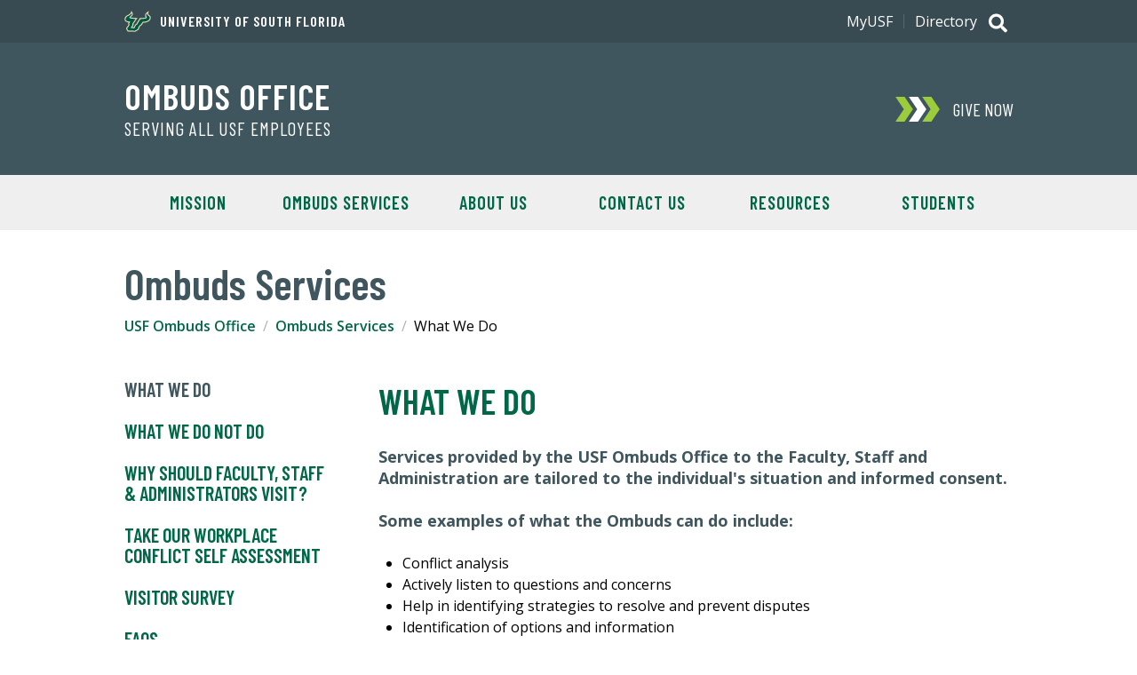

--- FILE ---
content_type: text/plain
request_url: https://www.google-analytics.com/j/collect?v=1&_v=j102&a=1942921749&t=pageview&_s=1&dl=https%3A%2F%2Fwww.usf.edu%2Fombuds%2Fombuds-services%2F&ul=en-us%40posix&dt=What%20We%20Do%20%7C%20Ombuds%20Office%20%7C%20University%20of%20South%20Florida&sr=1280x720&vp=1280x720&_u=IEDAAEABAAAAACAAI~&jid=1564024405&gjid=370177956&cid=740748319.1769793547&tid=UA-83137601-1&_gid=1421890316.1769793547&_r=1&_slc=1&z=1423214471
body_size: -824
content:
2,cG-WMR7GS1EWD